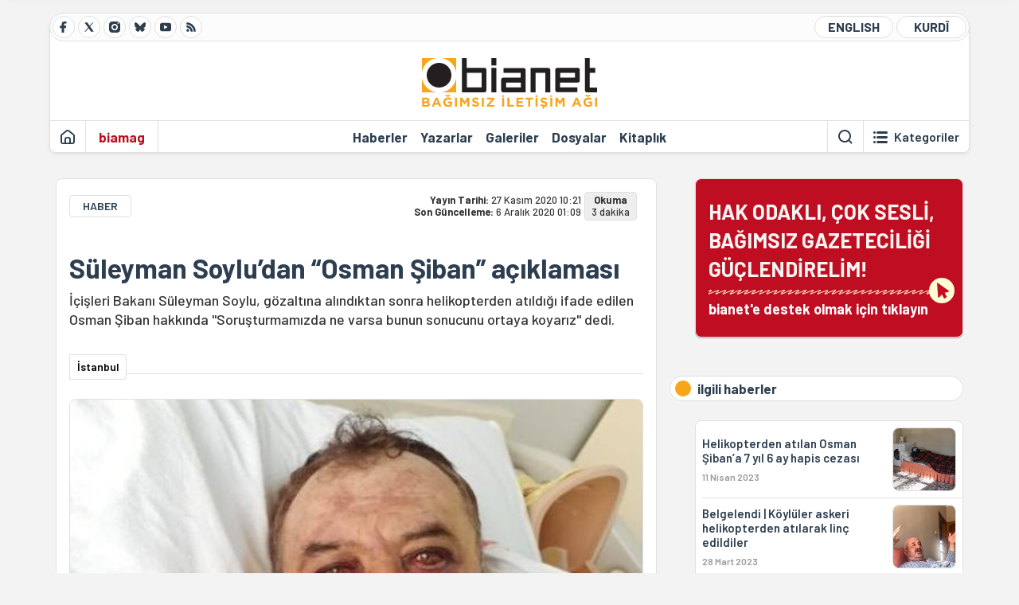

--- FILE ---
content_type: text/html; charset=utf-8
request_url: https://bianet.org/haber/suleyman-soylu-dan-osman-siban-aciklamasi-235106
body_size: 13971
content:
<!DOCTYPE html><html lang=tr xml:lang=tr><head><script>window.dataLayer=window.dataLayer||[];window.dataLayer.push({'section':'Bianet'});</script><script>(function(w,d,s,l,i){w[l]=w[l]||[];w[l].push({'gtm.start':new Date().getTime(),event:'gtm.js'});var f=d.getElementsByTagName(s)[0],j=d.createElement(s),dl=l!='dataLayer'?'&l='+l:'';j.async=true;j.src='https://www.googletagmanager.com/gtm.js?id='+i+dl;f.parentNode.insertBefore(j,f);})(window,document,'script','dataLayer','GTM-T33QTD7');</script><meta charset=utf-8><meta name=viewport content="width=device-width, initial-scale=1, shrink-to-fit=no"><meta http-equiv=Content-Language content=tr><meta http-equiv=Cache-Control content="no-cache, no-store, must-revalidate"><meta http-equiv=Pragma content=no-cache><meta http-equiv=Expires content=0><link rel="shortcut icon" type=image/x-icon href=/favicon.ico><title>Süleyman Soylu’dan “Osman Şiban” açıklaması</title><meta itemprop=description name=description property=og:description content="İçişleri Bakanı Süleyman Soylu, gözaltına alındıktan sonra helikopterden atıldığı ifade edilen Osman Şiban hakkında &#34;Soruşturmamızda ne varsa bunun sonucunu ortaya koyarız&#34; dedi."><meta itemprop=datePublished content=2020-11-27T10:21:00+03:00><meta name=dateModified content=2020-12-06T01:09:58+03:00><meta itemprop=datePublished property=article:published content=2020-11-27T10:21:00+03:00><meta itemprop=keywords name=keywords content="Süleyman Soylu,Servet Tûrgût,Helikopterden atma işkencesi,Servet Turgut,Suleyman Soylu,Sûleyman Soylû,Suleyman Soylû,Osman Şîban,Osman Şiban"><meta itemprop=identifier name=contentid content=235106><meta property=og:title content="Süleyman Soylu’dan “Osman Şiban” açıklaması"><meta property=og:url itemprop=url content=https://bianet.org/haber/suleyman-soylu-dan-osman-siban-aciklamasi-235106><meta name=twitter:url content=https://bianet.org/haber/suleyman-soylu-dan-osman-siban-aciklamasi-235106><meta name=twitter:title content="Süleyman Soylu’dan “Osman Şiban” açıklaması"><meta name=twitter:description content="İçişleri Bakanı Süleyman Soylu, gözaltına alındıktan sonra helikopterden atıldığı ifade edilen Osman Şiban hakkında &#34;Soruşturmamızda ne varsa bunun sonucunu ortaya koyarız&#34; dedi."><meta name=pdate content=20201127><meta name=utime content=20201206010958><meta name=ptime content=20201127102100><meta property=og:image content=https://static.bianet.org/system/uploads/1/articles/spot_image/000/235/106/original/van1_-_Kopya.jpg><meta name=twitter:image content=https://static.bianet.org/system/uploads/1/articles/spot_image/000/235/106/original/van1_-_Kopya.jpg><meta itemprop=genre content=News><meta itemprop=inLanguage content=tr><meta itemprop=ogType property=og:type content=article><meta property=og:type content=article><meta name=msapplication-starturl content=https://bianet.org><meta name=twitter:card content=summary_large_image><meta name=twitter:widgets:new-embed-design content=on><meta name=twitter:widgets:csp content=on><link rel=canonical href=https://bianet.org/haber/suleyman-soylu-dan-osman-siban-aciklamasi-235106><link rel=preconnect href=https://fonts.googleapis.com><link rel=preconnect href=https://fonts.gstatic.com crossorigin><link href="https://fonts.googleapis.com/css2?family=Barlow:ital,wght@0,400;0,500;0,600;0,700;1,400;1,500;1,600;1,700&amp;display=swap" rel=stylesheet><link rel=stylesheet href="/assets/css/main.css?v=rF0UcM0bW-J5Dpal-TQ0PkMc4VpxKuBonXeKKLg_blk" media=screen><link rel=stylesheet href=/assets/js/vendor/lightGallery/css/lightgallery-bundle.min.css media=none onload="if(media!='screen')media='screen'"><link rel=stylesheet href=/assets/js/vendor/select2/css/select2.min.css media=none onload="if(media!='screen')media='screen'"><link rel=stylesheet href="/assets/js/vendor/select2/css/select2-biatheme.css?v=EBJ32YPL0nz7-elwZf4CNSp3AmoIC2mpCJ3w4mteMWI" media=none onload="if(media!='screen')media='screen'"><script async src=https://securepubads.g.doubleclick.net/tag/js/gpt.js crossorigin=anonymous></script><script>window.googletag=window.googletag||{cmd:[]};googletag.cmd.push(function(){googletag.defineSlot('/23095218034/masthead_mobil',[300,100],'div-gpt-ad-1765913091729-0').addService(googletag.pubads());googletag.defineSlot('/23095218034/habarsonu_mobil',[[300,250],[336,280]],'div-gpt-ad-1765913132123-0').addService(googletag.pubads());googletag.defineSlot('/23095218034/habarsonu_desktop',[[960,90],[970,66],'fluid',[950,90],[980,90],[970,250],[970,90],[980,120]],'div-gpt-ad-1765913171830-0').addService(googletag.pubads());googletag.defineSlot('/23095218034/sidebar2',[[336,280],[300,250]],'div-gpt-ad-1765913200437-0').addService(googletag.pubads());googletag.defineSlot('/23095218034/sidebar-2',[[336,280],[300,250]],'div-gpt-ad-1765913228340-0').addService(googletag.pubads());googletag.defineSlot('/23095218034/sayfa_alti',[[300,250],[300,31],[300,75],[336,280],[300,50],[300,100],[320,100],[320,50]],'div-gpt-ad-1765913306932-0').addService(googletag.pubads());googletag.defineSlot('/23095218034/1',[[750,200],[728,90],[960,90],[750,100],[970,90],[970,250],[970,66],[750,300],[950,90]],'div-gpt-ad-1765913343676-0').addService(googletag.pubads());googletag.pubads().enableSingleRequest();googletag.pubads().collapseEmptyDivs();googletag.enableServices();});</script><ins data-publisher=adm-pub-6296092264 data-ad-network=667c219d865235b64ada3ccb data-ad-size="[[320, 100]], [[970, 90]]" class=adm-ads-area></ins><script src=https://static.cdn.admatic.com.tr/showad/showad.min.js></script><script>window.yaContextCb=window.yaContextCb||[]</script><script src=https://yandex.ru/ads/system/context.js async></script><script>history.scrollRestoration="manual";var adsStatus=true;</script><script type=application/javascript src=https://news.google.com/swg/js/v1/swg-basic.js></script><script>(self.SWG_BASIC=self.SWG_BASIC||[]).push(basicSubscriptions=>{basicSubscriptions.setOnEntitlementsResponse(entitlementsPromise=>{entitlementsPromise.then(entitlements=>{if(entitlements.enablesThisWithCacheableEntitlements()){adsStatus=false;window.addEventListener('load',function(){var ads=document.querySelectorAll('ins');ads.forEach(function(ad){ad.remove();});});basicSubscriptions.dismissSwgUI();}});});basicSubscriptions.init({type:"NewsArticle",isPartOfType:["Product"],isPartOfProductId:"CAowxYmcCw:openaccess",clientOptions:{theme:"light",lang:"tr"},});});</script><body><noscript><iframe src="https://www.googletagmanager.com/ns.html?id=GTM-T33QTD7" height=0 width=0 style=display:none;visibility:hidden></iframe></noscript><header class=header--desktop><div class='container header-wrapper shadow-sm'><div class='top-bar row'><div class='social col-4'><a href=https://www.facebook.com/bagimsiziletisimagi class='btn btn--social btn--circle btn--social--facebook' target=_blank><img src=https://static.bianet.org/icons/icon-facebook.svg alt="Facebook'ta Bianet"></a> <a href=https://twitter.com/bianet_org class='btn btn--social btn--circle btn--social--twitter' target=_blank><img src=https://static.bianet.org/icons/icon-twitter.svg alt="Twitter'da Bianet"></a> <a href=https://www.instagram.com/bianetorg class='btn btn--social btn--circle btn--social--instagram' target=_blank><img src=https://static.bianet.org/icons/icon-instagram.svg alt="Instagram'da Bianet"></a> <a href=https://bsky.app/profile/bianet.org class='btn btn--social btn--circle btn--social--bluesky' target=_blank><img src=https://static.bianet.org/icons/icon-bluesky.svg alt="Bluesky'da Bianet"></a> <a href=https://www.youtube.com/user/bianetorg class='btn btn--social btn--circle btn--social--youtube' target=_blank><img src=https://static.bianet.org/icons/icon-youtube.svg alt="Youtube'da Bianet"></a> <a href=/rss/bianet class='btn btn--social btn--circle btn--social--rss' target=_blank><img src=https://static.bianet.org/icons/icon-rss.svg alt="Bianet RSS"></a></div><div class='empty col-4'></div><div class='language col-4'><a href=/english class='btn btn--language btn--round-full btn--language--english'>ENGLISH</a> <a href=/kurdi class='btn btn--language btn--round-full btn--language--kurdi'>KURDÎ</a></div></div><div class=mid-bar><div class=row><div class=col-auto><div class=empty></div></div><div class=col><a href='/' class=logo><img src=https://static.bianet.org/logos/bianet-logo.svg alt='bianet-Bağımsız İletişim Ağı'></a></div><div class=col-auto><div class=empty></div></div></div></div><div class=bottom-bar><div class=row><div class=col-2><div class=left-part><a href='/' class='btn btn--icon'><img src=https://static.bianet.org/icons/icon-home.svg alt='Ana Sayfa'></a><div class='vline ms-1'></div><a href=/biamag class='btn btn--text highlight-2'><span>biamag</span></a><div class=vline></div></div></div><div class=col-8><div class=center-part><a href=/haberler class='btn btn--text'><span>Haberler</span><span class=indicator></span></a> <a href=/yazarlar class='btn btn--text'><span>Yazarlar</span><span class=indicator></span></a> <a href=/galeriler class='btn btn--text'><span>Galeriler</span><span class=indicator></span></a> <a href=/dosyalar class='btn btn--text'><span>Dosyalar</span><span class=indicator></span></a> <a href=/bia-kitapligi class='btn btn--text'><span>Kitapl&#x131;k</span><span class=indicator></span></a><div id=DivHeader1></div></div></div><div class=col-2><div class=right-part><div class=vline></div><a href=/arama class='btn btn--icon'><img src=https://static.bianet.org/icons/icon-search.svg alt=Ara></a><div class='vline me-1'></div><a class='btn btn--icon-text btn--toggle-categories'><img class=off src=https://static.bianet.org/icons/icon-categories.svg alt='Kategorileri Göster'><img class=on src=https://static.bianet.org/icons/icon-close.svg alt='Kategorileri Gizle'><span tabindex=0>Kategoriler</span></a></div></div></div></div></div><div class='container category-wrapper'><div class=row><div class=col-12><div class='center-part shadow-sm' id=DivHeader2></div></div></div></div></header><header class=header--desktop-sticky><div class='container-fluid header-wrapper shadow'><div class='top-bar row'><div class='social col-4'><a href=https://www.facebook.com/bagimsiziletisimagi class='btn btn--social btn--circle btn--social--facebook' target=_blank><img src=https://static.bianet.org/icons/icon-facebook.svg alt="Facebook' ta Bianet"></a> <a href=https://twitter.com/bianet_org class='btn btn--social btn--circle btn--social--twitter' target=_blank><img src=https://static.bianet.org/icons/icon-twitter.svg alt="Twitter' da Bianet"></a> <a href=https://www.instagram.com/bianetorg class='btn btn--social btn--circle btn--social--instagram' target=_blank><img src=https://static.bianet.org/icons/icon-instagram.svg alt="Instagram' da Bianet"></a> <a href=https://www.youtube.com/user/bianetorg class='btn btn--social btn--circle btn--social--youtube' target=_blank><img src=https://static.bianet.org/icons/icon-youtube.svg alt="Youtube' da Bianet"></a> <a href=/rss/bianet class='btn btn--social btn--circle btn--social--rss' target=_blank><img src=https://static.bianet.org/icons/icon-rss.svg alt="Bianet RSS"></a></div><div class='logo col-4'><a href="/"><img src=https://static.bianet.org/logos/bianet-logo-md.svg alt="bianet-Bağımsız İletişim Ağı"></a></div><div class='language col-4'><a href=/english class='btn btn--language btn--round-full btn--language--english'>ENGLISH</a> <a href=/kurdi class='btn btn--language btn--round-full btn--language--kurdi'>KURDÎ</a></div></div></div></header><header class=header--mobile><div class='container-fluid header-wrapper shadow'><div class=row><div class='left-part col-2'><a href=/arama class='btn btn--icon search'><img src=https://static.bianet.org/icons/icon-search-mobile.svg alt=Ara></a> <a href='/' class='btn btn--icon home'><img src=https://static.bianet.org/icons/icon-home-mobile.svg alt='Ana Sayfa'></a></div><div class='center-part col-8'><a href="/"><img src=https://static.bianet.org/logos/bianet-logo-sm.svg alt="bianet-Bağımsız İletişim Ağı"></a></div><div class='right-part col-2'><a class='btn btn--icon sidebar-switch'><img class=open src=https://static.bianet.org/icons/icon-menu-mobile.svg alt='Menü Göster'><img class=close src=https://static.bianet.org/icons/icon-close-mobile.svg alt='Menü Gizle'></a></div></div></div><div id=mobile-menu class=sidenav><div class=sidenav__content><div class=container-md><div class='row user d-none'></div><div class='row links'><div class=col><div class=wrapper-1><a href="/" class='btn btn--text'><span>bianet</span></a> <a href=/biamag class='btn btn--text'><span>biamag</span></a> <a href=/english class='btn btn--text'><span>english</span></a> <a href=/kurdi class='btn btn--text'><span>kurdî</span></a></div><div id=DivHeader3></div><div class=title>B&#xD6;L&#xDC;MLER</div><div class=wrapper-2><a href=/haberler class='btn btn--text'><span>Haberler</span></a> <a href=/yazarlar class='btn btn--text'><span>Yazarlar</span></a> <a href=/dosyalar class='btn btn--text'><span>&#xD6;zel Dosyalar</span></a> <a href=/projeler class='btn btn--text'><span>Projeler</span></a> <a href=/bia-kitapligi class='btn btn--text'><span>Kitapl&#x131;k</span></a> <a href=/galeriler class='btn btn--text'><span>Galeriler</span></a> <a href=/arama class='btn btn--text'><span>Sitede Ara</span></a></div><div class=title>KATEGOR&#x130;LER</div><div class=wrapper-3><div id=DivHeader4></div></div><div class=title>SOSYAL MEDYA</div><div class=wrapper-5><a href=https://www.facebook.com/bagimsiziletisimagi class='btn btn--text' target=_blank><span>Facebook</span></a> <a href=https://twitter.com/bianet_org class='btn btn--text' target=_blank><span>Twitter</span></a> <a href=https://www.youtube.com/user/bianetorg class='btn btn--text' target=_blank><span>Youtube</span></a> <a href=https://www.instagram.com/bianetorg class='btn btn--text' target=_blank><span>Instagram</span></a> <a href=/rss/bianet class='btn btn--text' target=_blank><span>RSS</span></a> <a href=https://eepurl.com/bEeFmn class='btn btn--text' target=_blank><span>E-b&#xFC;lten</span></a></div><div class=title>KURUMSAL</div><div class=wrapper-4><a href=/hakkimizda class='btn btn--text'><span>Hakk&#x131;m&#x131;zda</span></a> <a href=/hakkimizda#iletisim class='btn btn--text'><span>&#x130;leti&#x15F;im</span></a> <a href=/page/kvkk-politikasi-285337 class='btn btn--text'><span>KVKK Politikas&#x131;</span></a> <a href=/page/gizlilik-sozlesmesi-285338 class='btn btn--text'><span>Gizlilik S&#xF6;zle&#x15F;mesi</span></a></div></div></div></div></div><div class=sidenav__footer><div class=logo><img src=https://static.bianet.org/logos/bianet-logo.svg alt="Bianet - Bağımsız İletişim Ağı"></div></div></div></header><scripts></scripts><style>.fig-modal .modal-dialog{position:relative;display:table;overflow-y:auto;overflow-x:auto;width:auto}</style><main class='page-news-single balanced'><div class=container-fluid><div class=container><div class=row><div class=col-12><div class=ads--before-content><div id=DivAds-ContentHeader-985259601></div><scripts></scripts></div></div></div></div></div><div class="container-md scroll-step" data-url=/haber/suleyman-soylu-dan-osman-siban-aciklamasi-235106 data-title="Süleyman Soylu’dan “Osman Şiban” açıklaması"><div class=row><div class="col-12 col-lg-8"><div class=column-1><section class="news-single content-part" data-url=/haber/suleyman-soylu-dan-osman-siban-aciklamasi-235106 data-title="Süleyman Soylu’dan “Osman Şiban” açıklaması"><div class=top-part><div class=meta-wrapper><div class=category-wrapper><a class=btn-category href=/kategori/haber-20 target=_blank>HABER</a></div><div class=date-wrapper><div class=publish-date><span class=label-mobile>YT: </span> <span class=label-desktop>Yay&#x131;n Tarihi: </span> <span class=value-mobile>27.11.2020 10:21</span> <span class=value-desktop>27 Kas&#x131;m 2020 10:21</span></div><div class=update-date><span class=separator>&nbsp;~&nbsp;</span> <span class=label-mobile>SG: </span> <span class=label-desktop>Son G&#xFC;ncelleme: </span> <span class=value-mobile>06.12.2020 01:09</span> <span class=value-desktop>6 Aral&#x131;k 2020 01:09</span></div></div><div class=read-time><span class=label-mobile>Okuma</span> <span class=label-desktop>Okuma:&nbsp;</span> <span class=value>3 dakika</span></div></div><div class=txt-wrapper><h1 class=headline tabindex=0>S&#xFC;leyman Soylu&#x2019;dan &#x201C;Osman &#x15E;iban&#x201D; a&#xE7;&#x131;klamas&#x131;</h1><div class=desc tabindex=0>İçişleri Bakanı Süleyman Soylu, gözaltına alındıktan sonra helikopterden atıldığı ifade edilen Osman Şiban hakkında "Soruşturmamızda ne varsa bunun sonucunu ortaya koyarız" dedi.</div></div><div class="hline--1x d-lg-none"></div><div class=info-wrapper--mobile><div class=left-part><a class="ccard ccard--author ccard--author-chip ccard--author-chip--bia"><div class=txt-wrapper><h2 class=name>&#x130;stanbul</h2></div></a></div></div><div class="info-wrapper d-none d-lg-flex"><div class=left-part><a class="ccard ccard--author ccard--author-chip ccard--author-chip--bia"><div class=txt-wrapper><h2 class=name>&#x130;stanbul</h2></div></a></div><div class=hline--1x></div></div><div class=figure-wrapper tabindex=0><figure><div class=figure-img-wrapper><img src=https://static.bianet.org/system/uploads/1/articles/spot_image/000/235/106/original/van1_-_Kopya.jpg alt="Süleyman Soylu’dan “Osman Şiban” açıklaması" loading=lazy></div></figure></div></div><div class=bottom-part><div class="actions-wrapper sticky-0"><div class="inner-wrapper sticky"><a target=_blank href="https://www.facebook.com/sharer.php?u=https://bianet.org/haber/suleyman-soylu-dan-osman-siban-aciklamasi-235106" class="btn btn--icon-large btn-facebook"><img src=https://static.bianet.org/icons/icon-large-facebook.svg alt=""></a> <a target=_blank href='https://twitter.com/intent/tweet?url=https://bianet.org/haber/suleyman-soylu-dan-osman-siban-aciklamasi-235106&amp;text=Süleyman Soylu’dan “Osman Şiban” açıklaması' class="btn btn--icon-large btn-twitter"><img src=https://static.bianet.org/icons/icon-large-twitter.svg alt=""></a> <a target=_blank href="https://wa.me/?text=https://bianet.org/haber/suleyman-soylu-dan-osman-siban-aciklamasi-235106" class="btn btn--icon-large btn-whatsapp"><img src=https://static.bianet.org/icons/icon-large-whatsapp.svg alt=""></a> <a target=_blank href="https://bsky.app/intent/compose?text=https://bianet.org/haber/suleyman-soylu-dan-osman-siban-aciklamasi-235106" class="btn btn--icon-large btn-bluesky"><img src=https://static.bianet.org/icons/icon-large-bluesky.svg alt=""></a> <a href=javascript:void(0) onclick="copyText('https://bianet.org/haber/suleyman-soylu-dan-osman-siban-aciklamasi-235106')" class="btn btn--icon-large btn-copy"><img src=https://static.bianet.org/icons/icon-large-copylink.svg alt=""></a> <a target=_blank href="/cdn-cgi/l/email-protection#[base64]" class="btn btn--icon-large btn-email"><img src=https://static.bianet.org/icons/icon-large-email.svg alt=""></a> <a href=/print/haber/suleyman-soylu-dan-osman-siban-aciklamasi-235106 class="btn btn--icon-large btn-print" target=_blank><img src=https://static.bianet.org/icons/icon-large-print.svg alt=""></a></div></div><div class=content-wrapper><div class=content id=gallery-235106 tabindex=0><p style=text-align:right><em>Haberin <a href=https://bianet.org/english/politics/235110-interior-minister-soylu-says-osman-siban-hosted-terrorists target=_blank rel=nofollow>İngilizcesi</a> / <a href=https://bianet.org/kurdi/mafen-mirovan/235137-suleyman-soylu-derbare-osman-sibani-de-axiviye target=_blank rel=nofollow>Kürtçesi</a> için tıklayın</em><p>İçişleri Bakanı <strong><a href=/etiket/suleyman-soylu-41679>Süleyman Soylu</a></strong>, Meclis Plan ve Bütçe Komisyonu'nda, Bakanlık ve bağlı kuruluşların 2021 bütçesi üzerindeki görüşmelere katıldı ve <a href=/etiket/osman-siban-79927>Osman Şiban</a> hakkında soruyu yanıtladı. "İddiaların soruşturulduğunu" söyledi.<p>50 yaşındaki Osman Şiban ve 55 yaşındaki <a href=/etiket/servet-turgut-79948>Servet Turgut</a>, Van'ın Çatak ilçesinde Eylül 2020'de önce gözaltına alındı olayın üzerinden bir süre geçtikten sonra yakınları Şiban ve Turgut'u Van Bölge Eğitim ve Araştırma Hastanesi'nin yoğun bakım ünitesinde buldu. <em>Mezopotamya Ajansı,</em> 11 Eylül günü Osman Şiban ve Servet Turgut'un askeri helikopterden atıldığını duyurdu.<p>HDP konuya dair 21 Eylül'de açıklama yaptı. Hastane epikriz raporunda "yüksekten düşme" ifadesinin yer aldığına dikkat çekilen açıklamada "Osman Şiban ve Servet Turgut'un helikopterden atıldıkları hastane raporu ile apaçık belgelendi" denildi.<p>Mezopotamya Ajansı'ndan Cemil Uğur'un haberinde, Şiban ve Turgut'un hastane epikriz raporu yer aldı. Raporda, Şiban'ın "Helikopterden düşme sonrası yaralanma" şikâyetiyle Van Eğitim Araştırma Hastanesi'ne getirildiği belirtildi.<p>Raporun şikâyet bölümünde "Yoğun Bakım" başlığında "yüksekten düşme" ibaresi yer alırken devamında "Yüksekten düşme sorası emniyet tarafından sağlık ekiplerine bildirilerek 112 tarafından acile getirilmiş" denildi.<p>Van Valiliği'nden yapılan açıklamada iki kişinin askeri helikopterden atıldığı iddialarıyla ilgili olarak, "Şüphelilerden biri kaçarken kayalık alanda düşüp yaralandı" denilirken İçişleri Bakanlığı "iddialara ilişkin soruşturma başlatıldığını" duyurdu.<p>Van Eğitim ve Araştırması'nda yoğun bakımda tedavisi süren Servet Turgut, 30 Eylül 2020'de yaşamını kaybetti. Olayı duyuran gazeteciler MA muhabirleri Cemil Uğur, Adnan Bilen, Jinnews muhabiri Şehriban Abi, gazeteci Nazan Sala <a href=https://bianet.org/bianet/insan-haklari/232473-van-da-dort-gazeteci-tutuklandi target=_blank rel=nofollow>9 Ekim'de tutuklandı. </a><p>Konu kamuoyunun gündemine Meclis bütçe görüşmelerinde bir gazetecinin sorusu üzerine yeniden geldi. Soylu, "Helikopterden atılma iddialarına" ilişkin soruyu yanıtladı.<h2>“Soruşturmada ortaya koyarız"</h2><p><em>Anadolu Ajansı’nın haberine göre, </em>Soylu, "Kürtler, Aleviler bu ülkenin çimentosudur" diye konuştu.<p><a href=https://bianet.org/bianet/insan-haklari/231328-helikopterden-atilan-siban-bizi-attilar-attilar target=_blank rel=nofollow>TIKLAYIN - "Helikopterden atılan" Şiban: Bizi attılar attılar</a><p>Soylu, "Kato Jirka sorumlusu Mihrali Yılmaz orada. Yer Çatak. Bizimkiler izlediler. Şurası Osman Şiban'ın evi. Burası izlenirken Osman Şiban'a ait eve 3 kişi gelir. O zamana kadar Kato Jirka sorumlusu Mihrali Yılmaz. Ardından Osman Şiban'ın evine ait SİHA görüntüleri var. Osman Şiban'ın evine 3 teröristin giriş görüntüsü. Şiban'ın evindeki hareketliliği takip ediyoruz. Savcıya 'Müsait değildim' diyen Osman Şiban teröriste milislik yapıyor" dedi.<h2>Af Örgütü: İddialar bağımsız heyetlerce araştırılsın</h2><p><a href=https://bianet.org/bianet/insan-haklari/231620-van-daki-iskence-iddialari-bagimsiz-sekilde-sorusturulmali target=_blank rel=nofollow>Af Örgütü, </a>helikopterden atıldıklarını belirten Osman Şiban ve Servet Turgut'un kötü muameleye maruz kaldıklarına ilişkin iddialarla ilgili Türkiye yetkililerine mektup göndermişti. Mektupta, iddiaların bağımsız heyetlerce araştırılması da istenmişti.<h2>Şık: Resmi yalan biçimlendi</h2><p>Bağımsız milletvekili <a href=https://bianet.org/bianet/insan-haklari/233702-helikopterden-atilma-ifadesi-askerlere-ait target=_blank rel=nofollow>Ahmet Şık'ın konuya dair hazırladığı</a> raporda şu ifadeler yer almıştı:<p>“Olaya ilişkin kamuoyu kanaatini şekillendiren, muhalefetin, hak savunucuları ve medyanın da sahiplendiği “helikopterden atıldılar” bulgusu, aslında faillerin suçlarını gizleme telaşıyla ortaya attıkları “resmi yalanın” biçim değiştirmesinden ibaret görünmektedir.<p>“‘Helikopterden atladılar’ şeklindeki beyan, kayıtlara “yüksekten düşme” ve bu dolayımla “helikopterden düşme” şeklinde girmiştir.<p>“Bir yurttaşın ölümüne bir diğerinin de ağır şekilde yaralanması suçunun failleri olan askerler nezdinde “helikopterden atlamış” olan köylülerin yaşadığı işkence/linç, aileler ve peşi sıra Türkiye kamuoyu nezdinde “helikopterden atıldılar” şeklinde yerleşmiş görünmektedir.<p>“Yani faillerin yalanı, müdafilerin gerçeğine dönüşmüş, olayın aslını oluşturan kitlesel bir dayak ve linç işkencesi gölgede kalmış demek yanlış olmayacaktır.<p>“İşkenceden sağ kurtulabilen Osman Şiban’ın, yere inen helikopterden askerler tarafından arkalarından itilerek beton zemine düşürülmelerini, yaşadığı ağır travmaya da bağlı olarak “Atıldık” diye ifade etmesinin de bu iddianın yaygınlaşmasında rol oynadığını söylemek mümkündür.<p>“Şiban’ın anlattıklarına bakıldığında helikopterden atılma olayının, işkence ve kitlesel dayak ile geçen birçok saatin sadece bir detayı olduğu, Turgut’u öldüren ve Şiban’ı ağır yaralayan olayın esasen ağır işkence ve kitlesel dayak olduğu anlaşılmaktadır.” (EMK)</div><div class=tags-wrapper><div class="chip chip--location"><div class=label>Haber Yeri</div><div class=location>B&#x130;A Haber Merkezi</div></div><a href=/etiket/suleyman-soylu-41679 class="btn btn--tag">S&#xFC;leyman Soylu</a> <a href=/etiket/servet-turgut-79882 class="btn btn--tag">Servet T&#xFB;rg&#xFB;t</a> <a href=/etiket/helikopterden-atma-iskencesi-79937 class="btn btn--tag">Helikopterden atma i&#x15F;kencesi</a> <a href=/etiket/servet-turgut-79948 class="btn btn--tag">Servet Turgut</a> <a href=/etiket/suleyman-soylu-48169 class="btn btn--tag">Suleyman Soylu</a> <a href=/etiket/suleyman-soylu-52234 class="btn btn--tag">S&#xFB;leyman Soyl&#xFB;</a> <a href=/etiket/suleyman-soylu-53804 class="btn btn--tag">Suleyman Soyl&#xFB;</a> <a href=/etiket/osman-siban-79883 class="btn btn--tag">Osman &#x15E;&#xEE;ban</a> <a href=/etiket/osman-siban-79927 class="btn btn--tag">Osman &#x15E;iban</a></div></div></div><section class="mt-4 d-lg-none connected-mobile"><div class=section__title>ilgili haberler</div><div class=section__content><div class="box box--related-mobile"><div class=news-wrapper><a href=/haber/helikopterden-atilan-osman-siban-a-7-yil-6-ay-hapis-cezasi-277161 class="ccard ccard--news ccard--news-small"><div class=txt-wrapper><h5 class=headline>Helikopterden at&#x131;lan Osman &#x15E;iban&#x2019;a 7 y&#x131;l 6 ay hapis cezas&#x131;</h5><div class=date>11 Nisan 2023</div></div><div class=img-wrapper><img src=https://static.bianet.org/system/uploads/1/articles/main_image/000/277/161/original/osm.jpg alt=/haber/helikopterden-atilan-osman-siban-a-7-yil-6-ay-hapis-cezasi-277161 loading=lazy></div></a><div class=hline--1x></div><a href=/haber/belgelendi-koyluler-askeri-helikopterden-atilarak-linc-edildiler-276487 class="ccard ccard--news ccard--news-small"><div class=txt-wrapper><h6 class=surheadline>L&#x130;N&#xC7; DE&#x11E;&#x130;L HABERC&#x130;L&#x130;K YARGILANMI&#x15E;TI</h6><h5 class=headline>Belgelendi | K&#xF6;yl&#xFC;ler askeri helikopterden at&#x131;larak lin&#xE7; edildiler</h5><div class=date>28 Mart 2023</div></div><div class=img-wrapper><img src=https://static.bianet.org/system/uploads/1/articles/main_image/000/276/487/original/şiban.jpg alt=/haber/belgelendi-koyluler-askeri-helikopterden-atilarak-linc-edildiler-276487 loading=lazy></div></a><div class=hline--1x></div><a href=/haber/helikopterden-atilan-osman-siban-a-orgut-davasi-254392 class="ccard ccard--news ccard--news-small"><div class=txt-wrapper><h5 class=headline>Helikopterden at&#x131;lan Osman &#x15E;iban&#x27;a &#x2018;&#xF6;rg&#xFC;t&#x2019; davas&#x131;</h5><div class=date>6 Aral&#x131;k 2021</div></div><div class=img-wrapper><img src=https://static.bianet.org/system/uploads/1/articles/main_image/000/254/392/original/00kk.jpg alt=/haber/helikopterden-atilan-osman-siban-a-orgut-davasi-254392 loading=lazy></div></a><div class=hline--1x></div><a href=/haber/osman-siban-gozaltindan-serbest-birakildi-237406 class="ccard ccard--news ccard--news-small"><div class=txt-wrapper><h5 class=headline>Osman &#x15E;iban g&#xF6;zalt&#x131;ndan serbest b&#x131;rak&#x131;ld&#x131;</h5><div class=date>12 Ocak 2021</div></div><div class=img-wrapper><img src=https://static.bianet.org/system/uploads/1/articles/main_image/000/237/406/original/88kk.jpg alt=/haber/osman-siban-gozaltindan-serbest-birakildi-237406 loading=lazy></div></a><div class=hline--1x></div><a href=/haber/af-orgutu-van-da-iskence-iddialarini-sordu-235692 class="ccard ccard--news ccard--news-small"><div class=txt-wrapper><h5 class=headline>Af &#xD6;rg&#xFC;t&#xFC; Van&#x2019;da i&#x15F;kence iddialar&#x131;n&#x131; sordu</h5><div class=date>8 Aral&#x131;k 2020</div></div><div class=img-wrapper><img src=https://static.bianet.org/system/uploads/1/articles/main_image/000/235/692/original/as_aö.jpg alt=/haber/af-orgutu-van-da-iskence-iddialarini-sordu-235692 loading=lazy></div></a><div class=hline--1x></div><a href=/haber/servet-turgut-ile-osman-siban-a-yapilanlari-aciga-cikarin-234510 class="ccard ccard--news ccard--news-small"><div class=txt-wrapper><h6 class=surheadline>BABACAN H&#xDC;K&#xDC;METE SESLEND&#x130;</h6><h5 class=headline>&quot;Servet Turgut ile Osman &#x15E;iban&#x27;a yap&#x131;lanlar&#x131; a&#xE7;&#x131;&#x11F;a &#xE7;&#x131;kar&#x131;n&quot;</h5><div class=date>16 Kas&#x131;m 2020</div></div><div class=img-wrapper><img src=https://static.bianet.org/system/uploads/1/articles/main_image/000/234/510/original/alibaba.jpg alt=/haber/servet-turgut-ile-osman-siban-a-yapilanlari-aciga-cikarin-234510 loading=lazy></div></a><div class=hline--1x></div><a href=/haber/helikopterden-atilma-ifadesi-askerlere-ait-233702 class="ccard ccard--news ccard--news-small"><div class=txt-wrapper><h6 class=surheadline>M&#x130;LLETVEK&#x130;L&#x130; AHMET &#x15E;IK&#x2019;TAN RAPOR</h6><h5 class=headline>&#x201C;Helikopterden at&#x131;lma ifadesi askerlere ait&#x201D;</h5><div class=date>2 Kas&#x131;m 2020</div></div><div class=img-wrapper><img src=https://static.bianet.org/system/uploads/1/articles/main_image/000/233/702/original/00kk.jpg alt=/haber/helikopterden-atilma-ifadesi-askerlere-ait-233702 loading=lazy></div></a><div class=hline--1x></div><a href=/haber/helikopterden-atilma-olayinda-siradisi-dort-unsur-233240 class="ccard ccard--news ccard--news-small"><div class=txt-wrapper><h6 class=surheadline>DEMOKRAS&#x130; &#x130;&#xC7;&#x130;N B&#x130;RL&#x130;K - VAN RAPORU</h6><h5 class=headline>&quot;Helikopterden at&#x131;lma&quot; olay&#x131;nda s&#x131;rad&#x131;&#x15F;&#x131; d&#xF6;rt unsur</h5><div class=date>23 Ekim 2020</div></div><div class=img-wrapper><img src=https://static.bianet.org/system/uploads/1/articles/main_image/000/233/240/original/ressam1_-_Kopyaana.jpg alt=/haber/helikopterden-atilma-olayinda-siradisi-dort-unsur-233240 loading=lazy></div></a><div class=hline--1x></div><a href=/haber/bizim-cigerimiz-yandi-baskalarinin-da-yanmasin-231804 class="ccard ccard--news ccard--news-small"><div class=txt-wrapper><h6 class=surheadline>&quot;HEL&#x130;KOPTERDEN ATILAN&quot; SERVET TURGUT TOPRA&#x11E;A VER&#x130;LD&#x130;</h6><h5 class=headline>&quot;Bizim ci&#x11F;erimiz yand&#x131; ba&#x15F;kalar&#x131;n&#x131;n da yanmas&#x131;n&quot;</h5><div class=date>30 Eyl&#xFC;l 2020</div></div><div class=img-wrapper><img src=https://static.bianet.org/system/uploads/1/articles/main_image/000/231/804/original/can2.jpg alt=/haber/bizim-cigerimiz-yandi-baskalarinin-da-yanmasin-231804 loading=lazy></div></a></div></div></div></section><div class=most-read-contents-mobile></div><scripts></scripts><section class=section--pushed><div class=section__content><div class="ccard ccard--support-v3"><div class=txt-wrapper><div class=title>Hak odaklı, çok sesli, bağımsız gazeteciliği güçlendirmek için bianet desteğinizi bekliyor.</div></div><a href=/bianete-destek-olun class=btn-support-v3 swg-standard-button=contribution role=button lang=tr><div class=swg-button-v3-icon-light></div>Google ile Katkıda Bulunun </a></div></div></section></section></div></div><div class="col-12 col-lg-4 d-none d-lg-block"><div class=column-2><section class=section--pushed><div class=section__content><a class="ccard ccard--support-v2" href=/bianete-destek-olun><div class=txt-wrapper><div class=title>HAK ODAKLI, ÇOK SESLİ,<br>BAĞIMSIZ GAZETECİLİĞİ GÜÇLENDİRELİM!</div><div class=desc>bianet'e destek olmak için tıklayın</div></div><div class=img-wrapper-alt><div class=circle></div><div class=arrow></div></div></a></div></section><section class=section--pushed><div class=section__title><div class=dot></div><div class=title tabindex=0>ilgili haberler</div></div><div class=section__content><div class="box box--related"><div class=news-wrapper><a href=/haber/helikopterden-atilan-osman-siban-a-7-yil-6-ay-hapis-cezasi-277161 class="ccard ccard--news ccard--news-small"><div class=txt-wrapper><h5 class=headline>Helikopterden at&#x131;lan Osman &#x15E;iban&#x2019;a 7 y&#x131;l 6 ay hapis cezas&#x131;</h5><div class=date>11 Nisan 2023</div></div><div class=img-wrapper><img src=https://static.bianet.org/system/uploads/1/articles/main_image/000/277/161/original/osm.jpg alt=/haber/helikopterden-atilan-osman-siban-a-7-yil-6-ay-hapis-cezasi-277161 loading=lazy></div></a><div class=hline--1x></div><a href=/haber/belgelendi-koyluler-askeri-helikopterden-atilarak-linc-edildiler-276487 class="ccard ccard--news ccard--news-small"><div class=txt-wrapper><h6 class=surheadline>L&#x130;N&#xC7; DE&#x11E;&#x130;L HABERC&#x130;L&#x130;K YARGILANMI&#x15E;TI</h6><h5 class=headline>Belgelendi | K&#xF6;yl&#xFC;ler askeri helikopterden at&#x131;larak lin&#xE7; edildiler</h5><div class=date>28 Mart 2023</div></div><div class=img-wrapper><img src=https://static.bianet.org/system/uploads/1/articles/main_image/000/276/487/original/şiban.jpg alt=/haber/belgelendi-koyluler-askeri-helikopterden-atilarak-linc-edildiler-276487 loading=lazy></div></a><div class=hline--1x></div><a href=/haber/helikopterden-atilan-osman-siban-a-orgut-davasi-254392 class="ccard ccard--news ccard--news-small"><div class=txt-wrapper><h5 class=headline>Helikopterden at&#x131;lan Osman &#x15E;iban&#x27;a &#x2018;&#xF6;rg&#xFC;t&#x2019; davas&#x131;</h5><div class=date>6 Aral&#x131;k 2021</div></div><div class=img-wrapper><img src=https://static.bianet.org/system/uploads/1/articles/main_image/000/254/392/original/00kk.jpg alt=/haber/helikopterden-atilan-osman-siban-a-orgut-davasi-254392 loading=lazy></div></a><div class=hline--1x></div><a href=/haber/osman-siban-gozaltindan-serbest-birakildi-237406 class="ccard ccard--news ccard--news-small"><div class=txt-wrapper><h5 class=headline>Osman &#x15E;iban g&#xF6;zalt&#x131;ndan serbest b&#x131;rak&#x131;ld&#x131;</h5><div class=date>12 Ocak 2021</div></div><div class=img-wrapper><img src=https://static.bianet.org/system/uploads/1/articles/main_image/000/237/406/original/88kk.jpg alt=/haber/osman-siban-gozaltindan-serbest-birakildi-237406 loading=lazy></div></a><div class=hline--1x></div><a href=/haber/af-orgutu-van-da-iskence-iddialarini-sordu-235692 class="ccard ccard--news ccard--news-small"><div class=txt-wrapper><h5 class=headline>Af &#xD6;rg&#xFC;t&#xFC; Van&#x2019;da i&#x15F;kence iddialar&#x131;n&#x131; sordu</h5><div class=date>8 Aral&#x131;k 2020</div></div><div class=img-wrapper><img src=https://static.bianet.org/system/uploads/1/articles/main_image/000/235/692/original/as_aö.jpg alt=/haber/af-orgutu-van-da-iskence-iddialarini-sordu-235692 loading=lazy></div></a><div class=hline--1x></div><a href=/haber/servet-turgut-ile-osman-siban-a-yapilanlari-aciga-cikarin-234510 class="ccard ccard--news ccard--news-small"><div class=txt-wrapper><h6 class=surheadline>BABACAN H&#xDC;K&#xDC;METE SESLEND&#x130;</h6><h5 class=headline>&quot;Servet Turgut ile Osman &#x15E;iban&#x27;a yap&#x131;lanlar&#x131; a&#xE7;&#x131;&#x11F;a &#xE7;&#x131;kar&#x131;n&quot;</h5><div class=date>16 Kas&#x131;m 2020</div></div><div class=img-wrapper><img src=https://static.bianet.org/system/uploads/1/articles/main_image/000/234/510/original/alibaba.jpg alt=/haber/servet-turgut-ile-osman-siban-a-yapilanlari-aciga-cikarin-234510 loading=lazy></div></a><div class=hline--1x></div><a href=/haber/helikopterden-atilma-ifadesi-askerlere-ait-233702 class="ccard ccard--news ccard--news-small"><div class=txt-wrapper><h6 class=surheadline>M&#x130;LLETVEK&#x130;L&#x130; AHMET &#x15E;IK&#x2019;TAN RAPOR</h6><h5 class=headline>&#x201C;Helikopterden at&#x131;lma ifadesi askerlere ait&#x201D;</h5><div class=date>2 Kas&#x131;m 2020</div></div><div class=img-wrapper><img src=https://static.bianet.org/system/uploads/1/articles/main_image/000/233/702/original/00kk.jpg alt=/haber/helikopterden-atilma-ifadesi-askerlere-ait-233702 loading=lazy></div></a><div class=hline--1x></div><a href=/haber/helikopterden-atilma-olayinda-siradisi-dort-unsur-233240 class="ccard ccard--news ccard--news-small"><div class=txt-wrapper><h6 class=surheadline>DEMOKRAS&#x130; &#x130;&#xC7;&#x130;N B&#x130;RL&#x130;K - VAN RAPORU</h6><h5 class=headline>&quot;Helikopterden at&#x131;lma&quot; olay&#x131;nda s&#x131;rad&#x131;&#x15F;&#x131; d&#xF6;rt unsur</h5><div class=date>23 Ekim 2020</div></div><div class=img-wrapper><img src=https://static.bianet.org/system/uploads/1/articles/main_image/000/233/240/original/ressam1_-_Kopyaana.jpg alt=/haber/helikopterden-atilma-olayinda-siradisi-dort-unsur-233240 loading=lazy></div></a><div class=hline--1x></div><a href=/haber/bizim-cigerimiz-yandi-baskalarinin-da-yanmasin-231804 class="ccard ccard--news ccard--news-small"><div class=txt-wrapper><h6 class=surheadline>&quot;HEL&#x130;KOPTERDEN ATILAN&quot; SERVET TURGUT TOPRA&#x11E;A VER&#x130;LD&#x130;</h6><h5 class=headline>&quot;Bizim ci&#x11F;erimiz yand&#x131; ba&#x15F;kalar&#x131;n&#x131;n da yanmas&#x131;n&quot;</h5><div class=date>30 Eyl&#xFC;l 2020</div></div><div class=img-wrapper><img src=https://static.bianet.org/system/uploads/1/articles/main_image/000/231/804/original/can2.jpg alt=/haber/bizim-cigerimiz-yandi-baskalarinin-da-yanmasin-231804 loading=lazy></div></a></div></div></div></section><div class=ads><div id=DivAds-SideBar1-1563770485></div><scripts></scripts></div><div class=most-read-contents></div><scripts></scripts></div></div></div></div><div class="container-fluid news-transition scroll-step"><div class=container><div class=row><div class=col-12><div class=ads--between-content><div id=DivAds-General1-1422204730></div><scripts></scripts></div></div></div></div></div><div class="nextFirstPage content-part scroll-step" data-url=/haber/ozel-birlikte-calisacak-birlikte-mucadele-edecek-hep-birlikte-kurtulacagiz-315620 data-title="Özel: &#34;Birlikte çalışacak, birlikte mücadele edecek, hep birlikte kurtulacağız&#34;"></div><div class="container-fluid news-transition scroll-step"><div class=container><div class=row><div class=col-12><div class=ads--between-content><div id=DivAds-General2-1794310964></div><scripts></scripts></div></div></div></div></div><div class="nextSecondPage content-part scroll-step" data-url=/haber/cizre-haber-izleyen-gazeteci-oruc-darp-edilerek-gozaltina-alindi-315619 data-title="Cizre: Haber izleyen gazeteci Oruç darp edilerek gözaltına alındı"></div><div class=container-md><div class=row><div class=col-12><div id=DivHomeContent></div><scripts></scripts></div></div></div></main><footer class=footer--desktop><div class=container-md><div class=row><div class=col-12><div class=footer-wrapper><div class="row top-bar"><div class="copy col-8"><a href="/" class=logo><img src=https://static.bianet.org/logos/bianet-logo.svg alt="bianet-Bağımsız İletişim Ağı"></a><div class=copyright>Copyright © 2026 Tüm Hakları Saklıdır<br>IPS İletişim Vakfı - Bağımsız İletişim Ağı</div></div><div class="social col-4"><a href=https://www.facebook.com/bagimsiziletisimagi class="btn btn--social btn--circle btn--social--facebook" target=_blank><img src=https://static.bianet.org/icons/icon-facebook.svg alt="Facebook'ta Bianet"></a> <a href=https://twitter.com/bianet_org class="btn btn--social btn--circle btn--social--twitter" target=_blank><img src=https://static.bianet.org/icons/icon-twitter.svg alt="Twitter'da Bianet"></a> <a href=https://www.instagram.com/bianetorg class="btn btn--social btn--circle btn--social--instagram" target=_blank><img src=https://static.bianet.org/icons/icon-instagram.svg alt="Instagram'da Bianet"></a> <a href=https://www.youtube.com/user/bianetorg class="btn btn--social btn--circle btn--social--youtube" target=_blank><img src=https://static.bianet.org/icons/icon-youtube.svg alt="Youtube'da Bianet"></a> <a href=/rss/bianet class="btn btn--social btn--circle btn--social--rss" target=_blank><img src=https://static.bianet.org/icons/icon-rss.svg alt="Bianet RSS"></a></div></div><div id=DivFooter></div><div class="row bottom-bar"><div class=col><a href=/hakkimizda class="btn btn--text"><span>Bize Ula&#x15F;&#x131;n</span></a> <a href=/hakkimizda#acik-pozisyon class="btn btn--text"><span>A&#xE7;&#x131;k Pozisyonlar</span></a> <a href=/hakkimizda#staj class="btn btn--text"><span>Staj &#x130;mkan&#x131;</span></a> <a href=/hakkimizda#reklam class="btn btn--text"><span>Reklam Vermek &#x130;&#xE7;in</span></a> <a href=/page/kvkk-politikasi-285337 class="btn btn--text"><span>KVKK Politikas&#x131;</span></a> <a href=/page/gizlilik-sozlesmesi-285338 class="btn btn--text"><span>Gizlilik S&#xF6;zle&#x15F;mesi</span></a></div></div><div class="row last-bar"><div class=col>Bu web sitesi IPS &#x130;leti&#x15F;im Vakf&#x131;&#x27;na &#x130;sve&#xE7; Uluslararas&#x131; Kalk&#x131;nma &#x130;&#x15F;birli&#x11F;i Ajans&#x131; (SIDA) taraf&#x131;ndan sa&#x11F;lanan kurumsal destek kapsam&#x131;nda yay&#x131;nlanmaktad&#x131;r. Bu web sitesinin i&#xE7;eri&#x11F;i yaln&#x131;zca IPS &#x130;leti&#x15F;im Vakf&#x131;&#x27;n&#x131;n sorumlulu&#x11F;undad&#x131;r ve hi&#xE7;bir bi&#xE7;imde SIDA&#x27;n&#x131;n tutumunu yans&#x131;tmamaktad&#x131;r.</div></div></div></div></div></div></footer><footer class=footer--mobile><div class=container-fluid><div class=footer-wrapper><div class="row top-bar"><div class=col-12><a href="/" class=center-part><img src=https://static.bianet.org/logos/bianet-logo.svg alt="bianet-Bağımsız İletişim Ağı"></a></div></div><div class="row mid-bar"><div class="col social"><a href=https://www.facebook.com/bagimsiziletisimagi class="btn btn--social btn--circle btn--social--facebook" target=_blank><img src=https://static.bianet.org/icons/icon-facebook.svg alt="Facebook'ta Bianet"></a> <a href=https://twitter.com/bianet_org class="btn btn--social btn--circle btn--social--twitter" target=_blank><img src=https://static.bianet.org/icons/icon-twitter.svg alt="Twitter'da Bianet"></a> <a href=https://www.instagram.com/bianetorg class="btn btn--social btn--circle btn--social--instagram" target=_blank><img src=https://static.bianet.org/icons/icon-instagram.svg alt="Instagram'da Bianet"></a> <a href=https://www.youtube.com/user/bianetorg class="btn btn--social btn--circle btn--social--youtube" target=_blank><img src=https://static.bianet.org/icons/icon-youtube.svg alt="Youtube'da Bianet"></a> <a href=/rss/bianet class="btn btn--social btn--circle btn--social--rss" target=_blank><img src=https://static.bianet.org/icons/icon-rss.svg alt="Bianet RSS"></a></div></div><div class="row last-bar"><div class=col>Bu web sitesi IPS &#x130;leti&#x15F;im Vakf&#x131;&#x27;na &#x130;sve&#xE7; Uluslararas&#x131; Kalk&#x131;nma &#x130;&#x15F;birli&#x11F;i Ajans&#x131; (SIDA) taraf&#x131;ndan sa&#x11F;lanan kurumsal destek kapsam&#x131;nda yay&#x131;nlanmaktad&#x131;r. Bu web sitesinin i&#xE7;eri&#x11F;i yaln&#x131;zca IPS &#x130;leti&#x15F;im Vakf&#x131;&#x27;n&#x131;n sorumlulu&#x11F;undad&#x131;r ve hi&#xE7;bir bi&#xE7;imde SIDA&#x27;n&#x131;n tutumunu yans&#x131;tmamaktad&#x131;r.</div></div></div></div></footer><scripts></scripts><div class=scroll-to-top><img src=https://static.bianet.org/icons/icon-scrolltop.svg alt='Sayfa Başına Git'></div><div class=dark-bg style=opacity:0;visibility:hidden></div><input type=hidden id=HdnPeriod value=day><div id=notification popover=manual style=display:none><div class=notification-title><div class=title>GÜNCEL</div><button popovertarget=notification popovertargetaction=hide class="btn btn--icon"> <img class=close src=https://static.bianet.org/icons/icon-close-mobile.svg alt="Menü Gizle"> </button></div><a id=HrefNotification class="ccard ccard--news ccard--news-large"><div class=img-wrapper><img id=ImgNotification></div><div class=info-wrapper><div class=txt-wrapper><h5 class=headline><label id=LblNotification></label></h5></div></div></a></div><div id=getpermission popover=manual style=display:none><div class=getpermission-title><div class=icon><img class=close src=https://static.bianet.org/icons/icon-bell.png alt="Menü Gizle"></div><div class=title>bianet'ten bildirimler</div><button popovertarget=getpermission popovertargetaction=hide id=BtnRemindLaterClose class="btn btn--icon"> <img class=close src=https://static.bianet.org/icons/icon-close-mobile.svg alt="Menü Gizle"> </button></div><div class=content tabindex=0><div class=text>bianet'in özel bildirimlerine izin vererek önemli gelişmelerden haberdar olabilirsiniz.</div><div class=buttons><button popovertarget=getpermission id=BtnRemindLater popovertargetaction=hide class="btn btn-left"> Sonra Hatırlat </button> <button popovertarget=getpermission id=BtnGivePermission popovertargetaction=hide class="btn btn-right"> İzin Ver </button></div></div></div><script data-cfasync="false" src="/cdn-cgi/scripts/5c5dd728/cloudflare-static/email-decode.min.js"></script><script src=https://code.jquery.com/jquery-3.7.0.min.js integrity="sha256-2Pmvv0kuTBOenSvLm6bvfBSSHrUJ+3A7x6P5Ebd07/g=" crossorigin=anonymous></script><script src=https://cdn.jsdelivr.net/npm/popper.js@1.16.0/dist/umd/popper.min.js integrity=sha384-Q6E9RHvbIyZFJoft+2mJbHaEWldlvI9IOYy5n3zV9zzTtmI3UksdQRVvoxMfooAo crossorigin=anonymous></script><script src=/assets/js/vendor/bootstrap.min.js></script><script async src=/assets/js/vendor/lightGallery/lightgallery.min.js></script><script async src=/assets/js/vendor/lightGallery/plugins/video/lg-video.min.js></script><script async src=/assets/js/vendor/lightGallery/plugins/hash/lg-hash.min.js></script><script src=/assets/js/vendor/select2/js/select2.full.min.js></script><script src="/assets/js/scrollama.min.js?v=F9jG24d3CABtDyKkLQMLGS-minISkiU85wp9hTAedDM"></script><script src="/assets/js/main.min.js?v=Dt6VJkxbubwLa-DpjHaReV4mIOjSg-PMhgRdc6i2g0c"></script><script>$.ajax({url:'/api/Stats/ContentRead?ContentId=235106',method:'POST'});</script><script>$(document).ready(function(){$(".nextFirstPage").load('/next/haber/ozel-birlikte-calisacak-birlikte-mucadele-edecek-hep-birlikte-kurtulacagiz-315620');$(".nextSecondPage").load('/next/haber/cizre-haber-izleyen-gazeteci-oruc-darp-edilerek-gozaltina-alindi-315619');const scroller=scrollama();scroller.setup({step:".scroll-step",offset:0.9}).onStepEnter((response)=>{if(response.index==1){if($(".content-part").hasClass("nextFirstPage")){$.ajax({url:'/api/Stats/ContentRead?ContentId=315620',method:'POST'});$(".nextFirstPage").removeClass("nextFirstPage");window.dataLayer=window.dataLayer||[];window.dataLayer.push({'event':'virtualPageview','pageUrl':'https://bianet.org/haber/ozel-birlikte-calisacak-birlikte-mucadele-edecek-hep-birlikte-kurtulacagiz-315620','pageTitle':`Özel: "Birlikte çalışacak, birlikte mücadele edecek, hep birlikte kurtulacağız"`,'pageType':'virtualPageview','pageOrder':'2'});}}else if(response.index==3){if($(".content-part").hasClass("nextSecondPage")){$.ajax({url:'/api/Stats/ContentRead?ContentId=315619',method:'POST'});$(".nextSecondPage").removeClass("nextSecondPage");window.dataLayer=window.dataLayer||[];window.dataLayer.push({'event':'virtualPageview','pageUrl':'https://bianet.org/haber/cizre-haber-izleyen-gazeteci-oruc-darp-edilerek-gozaltina-alindi-315619','pageTitle':`Cizre: Haber izleyen gazeteci Oruç darp edilerek gözaltına alındı`,'pageType':'virtualPageview','pageOrder':'3'});}}
if(response.element.dataset.url){history.replaceState(null,null,response.element.dataset.url+(response.index==0?window.location.hash:''));document.title=response.element.dataset.title;}}).onStepExit((response)=>{});});</script><scripts render=true><script>$(document).ready(function(){if(adsStatus){let deviceType=getDeviceType();$.ajax({url:'/api/Ads/AdsGetList?LanguageId=2&slotname=ContentHeader&devicetype='+deviceType+'&pagetype=News&CategoryId=20',method:'GET',success:function(dataResponse){$("#DivAds-ContentHeader-985259601").html(dataResponse.data);clearEmptyAds();}});}});</script><script>$(document).ready(function(){getMostReadsMobile();});</script><script>$(document).ready(function(){if(adsStatus){let deviceType=getDeviceType();$.ajax({url:'/api/Ads/AdsGetList?LanguageId=2&slotname=SideBar1&devicetype='+deviceType+'&pagetype=News&CategoryId=20',method:'GET',success:function(dataResponse){$("#DivAds-SideBar1-1563770485").html(dataResponse.data);clearEmptyAds();}});}});</script><script>$(document).ready(function(){getMostReadsDesktop();});</script><script>$(document).ready(function(){if(adsStatus){let deviceType=getDeviceType();$.ajax({url:'/api/Ads/AdsGetList?LanguageId=2&slotname=General1&devicetype='+deviceType+'&pagetype=News&CategoryId=20',method:'GET',success:function(dataResponse){$("#DivAds-General1-1422204730").html(dataResponse.data);clearEmptyAds();}});}});</script><script>$(document).ready(function(){if(adsStatus){let deviceType=getDeviceType();$.ajax({url:'/api/Ads/AdsGetList?LanguageId=2&slotname=General2&devicetype='+deviceType+'&pagetype=News&CategoryId=20',method:'GET',success:function(dataResponse){$("#DivAds-General2-1794310964").html(dataResponse.data);clearEmptyAds();}});}});</script><script>$(document).ready(function(){$.ajax({url:'/api/Content/HomeContentGetList?LanguageId=2',method:'GET',success:function(dataResponse){$("#DivHomeContent").html(dataResponse.data);}});});</script><script>$(document).ready(function(){$.ajax({url:'/api/Header/HeaderGetList?LanguageId=2&SectionId=1',method:'GET',success:function(dataResponse){$("#DivHeader1").html(dataResponse.Header1);$("#DivHeader2").html(dataResponse.Header2);$("#DivHeader3").html(dataResponse.Header3);$("#DivHeader4").html(dataResponse.Header4);preparemain();}});});</script><script>$(document).ready(function(){$.ajax({url:'/api/Footer/FooterGetList?LanguageId=2&SectionId=1',method:'GET',success:function(dataResponse){$("#DivFooter").html(dataResponse.data);}});});</script></scripts><script type=application/ld+json>{"@context":"http://schema.org","@type":"NewsArticle","articleSection":"HABER","mainEntityOfPage":{"@type":"WebPage","@id":"https://bianet.org/haber/suleyman-soylu-dan-osman-siban-aciklamasi-235106"},"headline":"Süleyman Soylu’dan “Osman Şiban” açıklaması","keywords":"Süleyman Soylu, Servet Tûrgût, Helikopterden atma işkencesi, Servet Turgut, Suleyman Soylu, Sûleyman Soylû, Suleyman Soylû, Osman Şîban, Osman Şiban","wordCount":"515","image":{"@type":"ImageObject","url":"https://static.bianet.org/system/uploads/1/articles/spot_image/000/235/106/original/van1_-_Kopya.jpg","width":"0","height":"0"},"datePublished":"2020-11-27T10:21:00+03:00","dateModified":"2020-12-06T01:09:58+03:00","description":"Süleyman Soylu’dan “Osman Şiban” açıklaması","articleBody":"İçişleri Bakanı Süleyman Soylu, gözaltına alındıktan sonra helikopterden atıldığı ifade edilen Osman Şiban hakkında &quot;Soruşturmamızda ne varsa bunun sonucunu ortaya koyarız&quot; dedi.","author":{"@type":"Person","name":"Bianet","url":"https://bianet.org"},"publisher":{"@type":"Organization","name":"Bianet","logo":{"@type":"ImageObject","url":"https://static.bianet.org/images/bianet-logo-dark.png","width":500,"height":137}}}</script><script type=application/ld+json>{"@context":"http://schema.org","@type":"BreadcrumbList","itemListElement":[{"@type":"ListItem","position":1,"item":{"@id":"https://bianet.org","name":"Anasayfa"}},{"@type":"ListItem","position":2,"item":{"@id":"https://bianet.org/kategori/haber-20","name":"HABER"}}]}</script><script data-schema=organization type=application/ld+json>{"@context":"http://schema.org","@type":"Organization","name":"Bianet","url":"https://bianet.org","logo":"https://static.bianet.org/images/bianet-logo-dark.png","sameAs":["https://www.facebook.com/bianet","https://twitter.com/bianet"],"contactPoint":[{"@type":"ContactPoint","telephone":"+902122882800","contactType":"customer service","contactOption":"TollFree","areaServed":"TR"}]}</script><script>function getMostReadsDesktop(){$.ajax({url:'/api/Content/MostReadContentGetList?LanguageId=2&SectionId=1&viewtype=desktop&period='+$("#HdnPeriod").val(),method:'GET',success:function(dataResponse){$(".most-read-contents").html(dataResponse.data);$('.hrf-day').off("click").on("click",function(e){$("#HdnPeriod").val("day");getMostReadsDesktop();});$('.hrf-week').off("click").on("click",function(e){$("#HdnPeriod").val("week");getMostReadsDesktop();});$('.hrf-month').off("click").on("click",function(e){$("#HdnPeriod").val("month");getMostReadsDesktop();});}});}
function getMostReadsMobile(){$.ajax({url:'/api/Content/MostReadContentGetList?LanguageId=2&SectionId=1&viewtype=mobile&period='+$("#HdnPeriod").val(),method:'GET',success:function(dataResponse){$(".most-read-contents-mobile").html(dataResponse.data);}});}</script><script type=module>import{initializeApp}from'https://www.gstatic.com/firebasejs/10.12.0/firebase-app.js';import{getAnalytics}from"https://www.gstatic.com/firebasejs/10.12.0/firebase-analytics.js";import{getMessaging,getToken,onMessage}from'https://www.gstatic.com/firebasejs/10.12.0/firebase-messaging.js';const firebaseConfig={apiKey:"AIzaSyDFh-I6dg7J34unMgREVSTEZD7ZXsaLBn0",authDomain:"bianetorg-67535.firebaseapp.com",projectId:"bianetorg-67535",storageBucket:"bianetorg-67535.appspot.com",messagingSenderId:"512195973812",appId:"1:512195973812:web:7ec03eff0c497e48457de1",measurementId:"G-YS2LG11PF5"};const app=initializeApp(firebaseConfig);const analytics=getAnalytics(app);const messaging=getMessaging();if(Notification.permission!=="denied"){if(isChrome()){const firebaseStatus=localStorage.getItem('firebase');if(firebaseStatus){if(firebaseStatus.includes("BLOCK")){const firebaseBlockDate=new Date(firebaseStatus.split("|")[1]);const firebaseCurrentDate=new Date();const diffTime=Math.abs(firebaseCurrentDate-firebaseBlockDate);if(diffTime/1000>604800){document.getElementById('getpermission').style.removeProperty('display');document.getElementById('getpermission').showPopover();}}else{requestPermission();}}else{document.getElementById('getpermission').style.removeProperty('display');document.getElementById('getpermission').showPopover();}
$('#BtnRemindLaterClose,#BtnRemindLater').on('click',function(e){const firebaseDate=new Date();localStorage.setItem('firebase',"BLOCK|"+firebaseDate);});$('#BtnRemindLaterClose,#BtnRemindLater').on('click',function(e){const firebaseDate=new Date();localStorage.setItem('firebase',"BLOCK|"+firebaseDate);});$('#BtnGivePermission').on('click',function(e){const firebaseDate=new Date();localStorage.setItem('firebase',"OK|"+firebaseDate);requestPermission();});}}
onMessage(messaging,(payload)=>{if(payload.data){$("#ImgNotification").attr("src",payload.data.image);$("#ImgNotification").attr("alt",payload.data.title);$("#LblNotification").text(payload.data.title);$("#HrefNotification").attr("href",payload.data.link);document.getElementById('notification').style.removeProperty('display');document.getElementById('notification').showPopover();if(payload.data.messageid!="0"){fetch('https://bianet.org/api/Stats/FirebaseRead?MessageId='+payload.data.messageid+'&Place=Internal',{method:"POST"});$("#HrefNotification").on('click',function(evt){fetch('https://bianet.org/api/Stats/FirebaseClick?MessageId='+payload.data.messageid+'&Place=Internal',{method:"POST"});});}}});function requestPermission(){getToken(messaging,{vapidKey:'BLzQ42dlnQAsuhPRDmEOiKpGUdan4WHWM3k1-nL32WesYSKUwi5TBtLjiy-1vYgSfXmG0vUwjBLfwmZNdTvYwiI'}).then((currentToken)=>{if(currentToken){let oldToken=localStorage.getItem('fcmtoken');if(!oldToken){localStorage.setItem('fcmtoken',currentToken);oldToken="";}
if(oldToken!=currentToken){localStorage.setItem('fcmtoken',currentToken);$.ajax({url:'/api/Firebase/SubscribeToTopic?token='+currentToken+'&oldtoken='+oldToken,method:'POST'});}}}).catch((err)=>{console.log('An error occurred while retrieving token. ',err);});}</script><script>(function(m,e,t,r,i,k,a){m[i]=m[i]||function(){(m[i].a=m[i].a||[]).push(arguments)};m[i].l=1*new Date();for(var j=0;j<document.scripts.length;j++){if(document.scripts[j].src===r){return;}}
k=e.createElement(t),a=e.getElementsByTagName(t)[0],k.async=1,k.src=r,a.parentNode.insertBefore(k,a)})
(window,document,"script","https://mc.yandex.ru/metrika/tag.js","ym");ym(99721712,"init",{clickmap:true,trackLinks:true,accurateTrackBounce:true});</script><noscript><div><img src=https://mc.yandex.ru/watch/99721712 style=position:absolute;left:-9999px alt=""></div></noscript><script defer src="https://static.cloudflareinsights.com/beacon.min.js/vcd15cbe7772f49c399c6a5babf22c1241717689176015" integrity="sha512-ZpsOmlRQV6y907TI0dKBHq9Md29nnaEIPlkf84rnaERnq6zvWvPUqr2ft8M1aS28oN72PdrCzSjY4U6VaAw1EQ==" data-cf-beacon='{"version":"2024.11.0","token":"45d0d840385a425dae9d1eeeb5c0bc81","server_timing":{"name":{"cfCacheStatus":true,"cfEdge":true,"cfExtPri":true,"cfL4":true,"cfOrigin":true,"cfSpeedBrain":true},"location_startswith":null}}' crossorigin="anonymous"></script>
